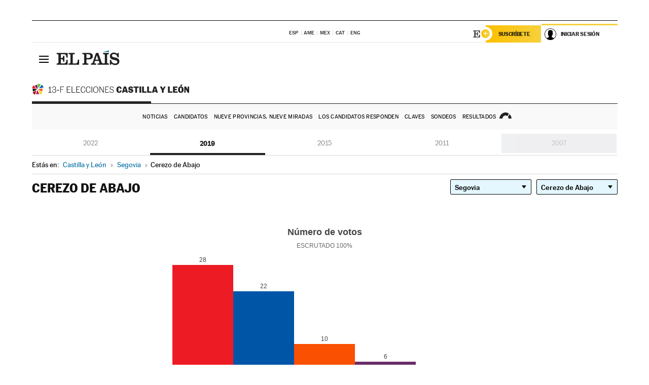

--- FILE ---
content_type: text/css
request_url: https://rsl00.epimg.net/estilos/resultados/2022/elecciones/13f/graficos4.css
body_size: 1329
content:
/* estilos graficas */

.grafica_epet {
  font-family: 'Roboto Condensed',Arial,Helvetica,sans-serif,sans-serif;
}
.grf_etiqueta_fuera_tarta,
.grf_etiqueta_dentro_tarta {
  pointer-events: none;
}
.grf_etiqueta {
  overflow: hidden;
  text-overflow: ellipsis;
}
.grf_etiqueta,
.grf_etiqueta_fuera_tarta,
.grf_etiqueta_dentro_tarta,
.grf_etiqueta_valor,
.grf_texto_mayoria,
.grf_numero_mayoria,
.grf_tip {
  font-size: 12px;
  font-weight: normal;
  line-height: 12px;
}
.grf_etiqueta_leyenda {
  white-space: nowrap;
  display: inline-block;
}
.grf_texto_mayoria {
  font-family: 'Roboto Condensed',Arial,Helvetica,sans-serif,sans-serif;
}
.grf_etiqueta_valor {
  font-family: 'Roboto Condensed',Arial,Helvetica,sans-serif,sans-serif;
  font-size: 12px;
}
.grf_etiqueta_mayoria {
  line-height: 8px;
  text-align: center;
}
.grf_etiqueta_dentro_tarta {
  font-weight: bold;
  color: #fff;
  text-shadow: rgba(0,0,0,.9) 0 1px 1px;
  padding: 2px;
  font-size: 14px;
}
.grf_agujero {
  text-align: center;
}
.grf_numero_escanos {
  display: block;
  font-size: 26px;
  line-height: 23px;
}
.grf_etiqueta_escanos {
  display: block;
  font-size: 10px;
  text-transform: uppercase;
}
.grf_etiqueta_fuera_tarta .grf_electos,
.grf_etiqueta_dentro_tarta .grf_electos {
  font-family: 'Roboto Condensed',Arial,Helvetica,sans-serif,sans-serif;
  font-weight: bold;
  font-size: 15px;
  padding: 5px;
  display: inline-block;
  background-color: #000;
  background-color: rgba(0,0,0,.6);
  border-radius: 15px;
  margin-left:  5px;
  color: #fff;
  min-width: 22px;
  text-align: center;
}
.grf_etiqueta_fuera_tarta {
  white-space: nowrap;
  font-size: 14px;
  font-weight: bold;
}
.grf_etiqueta_fuera_tarta .grf_n_partido {
  max-width: 90px;
  text-overflow: ellipsis;
  overflow: hidden;
  display: inline-block;
}
.grf_n_partido {
  white-space: nowrap;
  font-size: 14px;
  font-weight: bold;
}
.grf_cabecera {
  position: relative;
  height: 50px;
  text-align: center;
}
.grf_cabecera h2 {
  font-weight: bold;
  font-size: 18px;
}
.grf_cabecera h2,.grf_cabecera .grf_dato {
  display: inline;
}
.grf_cabecera .grf_escrutado {
  color: #666;
}
.grf_cabecera .grf_actualizado {
  position: absolute;
  top: 25px;
  right: 0;
  color: #666;
  font-size: 10px;
}
.grf_cabecera .grf_dato {
  font-size: 18px;
  white-space: nowrap;
  font-weight: 800;
  margin-bottom: 3px;
}
.grf_escrutado,
.grf_actualizado {
  font-size: 12px;
  text-transform: uppercase;
}
.grf_escrutado span {
  font-size: 12px;
}
.grf_tip,
.mapa_tip {
  background-color: #000;
  background-color: rgba(0,0,0,.85);
  color: #fff;
  padding: 5px;
}
.grf_tip strong {
  font-size: 16px;
}
.wdg_mensaje_error,
.grf_mensaje_error,.grf_cargando,.grf_mensaje {
  display: table;
  text-align: center;
  width: 100%;
  height: 100%;
}
.wdg_contenedor_mensaje,.wdg_mensaje_error,.grf_mensaje_error .grf_contenedor_mensaje,.grf_c_icono_cargando,.grf_mensaje .grf_contenedor_mensaje {
  display: table-cell;
  vertical-align: middle;
  font: normal 12px Arial,Helvetica,sans-serif;
}
.grf_mensaje_error .grf_contenedor_mensaje p,
.wdg_contenedor_mensaje p {
  color: #f10000;
  margin: 0 20px;
  border: 1px dashed #f10000;
  padding: 5px;
  display: inline-block;
}
.grf_cargando .grf_icono_cargando {
  overflow: hidden;
  width: 32px;
  height: 32px;
  text-indent: 50px;
  display: inline-block;
  border-radius: 40px;
  background: #ccc url(https://rsl00.epimg.net/elecciones/widget/generales/img/spinner.gif) no-repeat center center;
}
.grf_recuadro {
  width: 13px;
  height: 13px;
  display: inline-block;
  border-radius: 10px;
  margin-right: 4px;
  margin-left: 6px;
  position: relative;top: 1px;
}
.grf_etiqueta_leyenda .grf_n_partido {
  font-weight: normal;
  font-size: 12px;
}
.grf_etiqueta_leyenda .grf_electos {
  font-weight: normal;
  font-size: 12px;
  padding-left: 5px;
  font-weight: bold;
  padding-right: 10px;
}
.grf_logo {
  display: none;
}

/* fin estilos graficas */

.grf_cabecera h2 {
  display: none;
}
#div_tarta {
  width: 100%;
  height: 400px;
  /*border-bottom: 1px solid #eee;
  margin-bottom: 30px;
  margin-top: 20px;*/
  padding-bottom: 10px;
}

#div_tarta_small {
    width: 50%;
    height: 125px;
    margin: -192px auto 0px;
    opacity: .6;
    left: -39px;
}

#graphYears {
  margin: -42px 0 62px;
  bottom: 0;
  left: 5px;
}

#graphYears span {
  color: #666;
  font-size: 12px;
  margin: 0 23px 0 50px;
}

#explanationPodemos {
  position: absolute;
  color: #999;
  font-size: 12px;
}

#div_barras {
  /*width: 590px;*/
  height: 400px;
}

.div_tartas, #div_barras{
  width: 44%;
  margin: 0 3%;
  float: left;
}
.div_tartas{
  height: 400px;
}
#div_barras{
  height: 342px;
}
#graphYears{
  position: absolute;
}
#explanationPodemos{
  position: absolute;
  bottom: 0;
  width: 100%;
  text-align: center;
}
.grafico_municipios #div_barras{
  width: 600px;
  margin: 0 auto 40px;
  float:none;
  /* left: 50%;
  transform: translateX(-50%); */

}
#bloqueGraficas.senado { max-width: 400px; }
#bloqueGraficas.senado #graphYears {margin: -42px 0 69px;}
  .grf_cabecera .grf_actualizado { top: 45px; width: 100%;}

@media (max-width: 999px) {
  .div_tartas, #div_barras{ width: 100%; margin: 0; float: none;}
  #div_barras{ }
  #graphYears { margin-top: -96px; left: 0; position: relative;}
  #explanationPodemos{ position: relative; margin-bottom: 20px; padding-bottom: 20px; border-bottom: 1px dotted #D8D8D8}
  #div_barras { height: 400px; margin-bottom: 30px;}
  .grafico_municipios #div_barras{ width: 100%; max-width: 600px; }
  #graphYears span { margin: 0 30px 0 30px;}
  #div_tarta_small { width: 45%; margin-top: -180px; left: 0;}
}

@media (max-width: 424px) {
  #graphYears { margin-top: -120px;}
  #graphYears span { margin: 0 12% 0 0%;}
  #div_tarta_small { width: 55%; margin-top: -204px; left: 0;}

}

.grf_escrutado .grf_escrutado_etiqueta{margin-right: 3px;}


--- FILE ---
content_type: application/x-javascript;charset=utf-8
request_url: https://smetrics.elpais.com/id?d_visid_ver=5.5.0&d_fieldgroup=A&mcorgid=2387401053DB208C0A490D4C%40AdobeOrg&mid=90214249987322184022077258548097279163&ts=1768954241312
body_size: -40
content:
{"mid":"90214249987322184022077258548097279163"}

--- FILE ---
content_type: application/x-javascript
request_url: https://resultados.elpais.com/elecciones/2019/autonomicas/08/40/53.js2
body_size: -34
content:
EPETjsonElectionsCallback({"porciento_escrutado":"100","votos":{"abstenciones":{"porcentaje":"17.28","cantidad":"14"},"blancos":{"porcentaje":"0","cantidad":"0"},"nulos":{"porcentaje":"0","cantidad":"0"},"contabilizados":{"porcentaje":"82.72","cantidad":"67"}},"ts":"0","tipo_sitio":"5","convocatoria":"2019","nombre_sitio":"Cerezo de Abajo","resultados":{"partido":[{"votos_porciento":"41.79","votos_numero":"28","id_partido":"26","nombre":"PSOE"},{"votos_porciento":"32.84","votos_numero":"22","id_partido":"22","nombre":"PP"},{"votos_porciento":"14.93","votos_numero":"10","id_partido":"10","nombre":"Cs"},{"votos_porciento":"8.96","votos_numero":"6","id_partido":"21","nombre":"PODEMOS-EQUO"},{"votos_porciento":"1.49","votos_numero":"1","id_partido":"34","nombre":"VOX"}],"numero_partidos":"5"}});